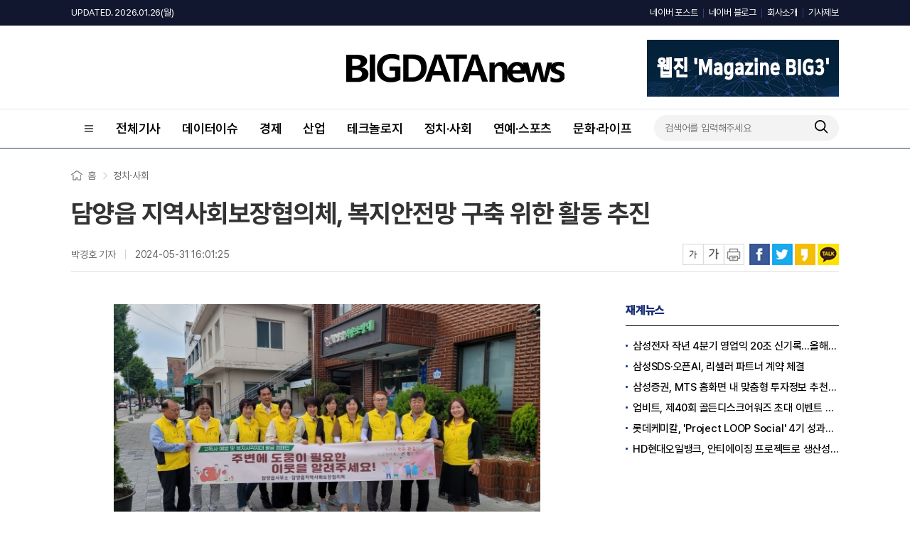

--- FILE ---
content_type: text/html; charset=UTF-8
request_url: https://www.thebigdata.co.kr/view.php?ud=202405311548384892e91b94b033_23
body_size: 64916
content:
<!DOCTYPE html>
<html lang="ko">
<head>
<meta charset="utf-8">
<meta http-equiv="X-UA-Compatible" content="IE=Edge">

<title>담양읍 지역사회보장협의체, 복지안전망 구축 위한 활동 추진</title>
<meta name="keywords" content="담양읍 지역사회보장협의체, 복지안전망 구축 위한 활동 추진"/>
<meta name="news_keywords" content="담양읍 지역사회보장협의체, 복지안전망 구축 위한 활동 추진"/>
<meta name="description" content="담양군 담양읍 지역사회보장협의체(공동위원장 공공 강성령, 민간 하종삼)에서는 지난 30일 협의체 회의에 이어 복지 사각지대 발굴을 위한 거리 캠페인을 전개했다.이번 캠페인에는 지역사회보장협의체 위원, 읍 복지팀이 함께해 유동 인구가 많은 담양읍 중앙로 일대에서 복지 사각지대 발굴을 위한" />
<meta name="DC.date.issued" content="2024-05-31T16:01:25+09:00">
<!-- 데이블 -->
<meta property="dable:item_id" content="202405311548384892e91b94b033_23"> 
<meta property="dable:author" content="박경호"> 
<meta property="article:section" content="정치·사회">
<meta property="article:published_time" content="2024-05-31T16:01:25+09:00">

<!-- Facebook Open Graph-->
<meta property="fb:app_id" content=""/>
<meta property="og:type" content="article"/>
<meta property="og:locale" content="ko_KR"/>
<meta property="og:site_name" content="빅데이터뉴스"/>
<meta property="og:title" content="담양읍 지역사회보장협의체, 복지안전망 구축 위한 활동 추진" />
<meta property="og:url" content="https://www.thebigdata.co.kr/view.php?ud=202405311548384892e91b94b033_23" />
<meta property="og:site" content="thebigdata.co.kr" />
<meta property="og:description" content="담양군 담양읍 지역사회보장협의체(공동위원장 공공 강성령, 민간 하종삼)에서는 지난 30일 협의체 회의에 이어 복지 사각지대 발굴을 위한 거리 캠페인을 전개했다.이번 캠페인에는 지역사회보장협의체 위원, 읍 복지팀이 함께해 유동 인구가 많은 담양읍 중앙로 일대에서 복지 사각지대 발굴을 위한" />
<meta property="og:image" content="https://cgeimage.commutil.kr/phpwas/restmb_allidxmake.php?pp=002&idx=999&simg=202405311601230824662abca194321121614143.jpg&nmt=23" />
<!-- Twitter -->
<meta name="twitter:card" content="summary_large_image"/>
<meta name="twitter:site" content="thebigdata.co.kr"/>
<meta name="twitter:creator" content="빅데이터뉴스"/>
<meta name="twitter:url" content="https://www.thebigdata.co.kr/view.php?ud=202405311548384892e91b94b033_23"/>
<meta name="twitter:image" content="https://cgeimage.commutil.kr/phpwas/restmb_allidxmake.php?pp=002&idx=999&simg=202405311601230824662abca194321121614143.jpg&nmt=23"/>
<meta name="twitter:title" content="담양읍 지역사회보장협의체, 복지안전망 구축 위한 활동 추진"/>
<meta name="twitter:description" content="담양군 담양읍 지역사회보장협의체(공동위원장 공공 강성령, 민간 하종삼)에서는 지난 30일 협의체 회의에 이어 복지 사각지대 발굴을 위한 거리 캠페인을 전개했다.이번 캠페인에는 지역사회보장협의체 위원, 읍 복지팀이 함께해 유동 인구가 많은 담양읍 중앙로 일대에서 복지 사각지대 발굴을 위한"/>
	<link rel="image_src" href="https://cgeimage.commutil.kr/phpwas/restmb_allidxmake.php?pp=002&idx=999&simg=202405311601230824662abca194321121614143.jpg&nmt=23" /><link rel="canonical" href="https://www.thebigdata.co.kr/view.php?ud=202405311548384892e91b94b033_23" />
<script type="application/ld+json">
{
"@context": "https://schema.org",
"@type": "WebSite",
"@id": "https://www.thebigdata.co.kr",
"url": "https://www.thebigdata.co.kr",
"potentialAction": [{
"@type": "SearchAction",
"target": "https://www.thebigdata.co.kr/search.php?nsk=1&sn={keyword}",
"query-input": {
"@type": "PropertyValueSpecification",
"valueRequired": true,
"valueMaxlength": 50,
"valueName": "keyword"
}
}]
}
</script>

<script type="application/ld+json">
{
"@context": "https://schema.org",
"@type": "BreadcrumbList",
"itemListElement": [
{
"@type": "ListItem",
"position": 1,
"item": {
"@id": "https://www.thebigdata.co.kr",
"name": "홈"
}
},
{
"@type": "ListItem",
"position": 2,
"item": {
"@id": "https://www.thebigdata.co.kr/list.php?ct=g0300",
"name": "정치·사회"
}
}

,{
"@type": "ListItem",
"position": 3,
"item": {
"@id": "https://www.thebigdata.co.kr/list.php?ct=g0302",
"name": "사회"
}
}

]
}
</script>
<script type="application/ld+json">
{
"@context":"https://schema.org"
,"@type":"NewsArticle"
,"description":"담양군 담양읍 지역사회보장협의체(공동위원장 공공 강성령, 민간 하종삼)에서는 지난 30일 협의체 회의에 이어 복지 사각지대 발굴을 위한 거리 캠페인을 전개했다.이번 캠페인에는 지역사회보장협의체 위원, 읍 복지팀이 함께해 유동 인구가 많은 담양읍 중앙로 일대에서 복지 사각지대 발굴을 위한"
	
	,"image": [{
		"@type": "ImageObject",
		"@id": "https://cgeimage.commutil.kr/phpwas/restmb_allidxmake.php?pp=002&idx=999&simg=202405311601230824662abca194321121614143.jpg&nmt=23",
		"url": "https://cgeimage.commutil.kr/phpwas/restmb_allidxmake.php?pp=002&idx=999&simg=202405311601230824662abca194321121614143.jpg&nmt=23",
		"height": 337,
		"width": 600	}]
	
,"mainEntityOfPage":"https://www.thebigdata.co.kr/view.php?ud=202405311548384892e91b94b033_23"
,"url":"https://www.thebigdata.co.kr/view.php?ud=202405311548384892e91b94b033_23"
,"inLanguage":"kr"
,"author": [
{
"@context":"https://schema.org",
"@type":"Person",
"name":"박경호 기자"
}
]
,"dateModified":"2024-05-31T16:01:25+09:00"
,"datePublished":"2024-05-31T16:01:25+09:00"
,"headline":"담양읍 지역사회보장협의체, 복지안전망 구축 위한 활동 추진 - 빅데이터뉴스"
,"alternativeHeadline":""
,"publisher": {
"@context":"https://schema.org",
"@id":"https://www.thebigdata.co.kr/#publisher",
"@type":"Organization",
"name":"빅데이터뉴스",
"logo": {
"@context":"https://schema.org",
"@type":"ImageObject",
"url":"https://cliimage.commutil.kr/big_202309www/img/logo01.png",
"height":40,
"width":307
}
}
,"copyrightHolder":{
"@id":"https://www.thebigdata.co.kr/#publisher"
}
,"sourceOrganization":{
"@id":"https://www.thebigdata.co.kr/#publisher"
}
}
</script>
<link rel="shortcut icon" href="https://www.thebigdata.co.kr/favicon.ico" />
<link rel="stylesheet" href="https://cliimage.commutil.kr/big_202309www/css/slick.css?pp=002" />
<link rel="stylesheet" href="https://cliimage.commutil.kr/big_202309www/css/common.css?pp=002" />
<script type="text/javascript" src="https://cliimage.commutil.kr/big_202309www/js/jquery-1.11.2.min.js?pp=001"></script>
<script type="text/javascript" src="https://cliimage.commutil.kr/big_202309www/js/slick.min.js?pp=001"></script>
<script type="text/javascript" src="https://cliimage.commutil.kr/big_202309www/js/common_ui.js?pp=001"></script>
<script type="text/javascript">
$(document).ready(function(){
  $('.lnb01_in>ul>li.is2d>a').click(function(){
	var thison = $(this).closest('li').hasClass('on');
	$('.lnb01_in>ul>li.is2d').removeClass('on');
	$('.lnb01_in>ul>li.is2d').find('.gnb2d').slideUp('fast');
	if (thison) {
	  $(this).closest('li').removeClass('on');
	  $(this).closest('li').find('.gnb2d').slideUp('fast');
	} else {
	  $(this).closest('li').addClass('on');
	  $(this).closest('li').find('.gnb2d').slideDown('fast');

	}
  });

  $('.gnb_menu01').click(function(){
	if ($('body').hasClass('lnb_on')) {
	  $('body').removeClass('lnb_on');
	  setTimeout(function(){
		$('.lnb01').hide();
	  },300);
	} else {
	  $('.lnb01').show();
	  setTimeout(function(){
		$('body').addClass('lnb_on');
	  },0);
	}
  });
  $('.lnb_close01').click(function(){
	$('body').removeClass('lnb_on');
	setTimeout(function(){
	  $('.lnb01').hide();
	},300);
  });

  $('.wrap').click(function(e){
	console.log($(e.target));
	if (!$(e.target).hasClass('gnb_menu01')) {
	  if (!$(e.target).parent().hasClass('gnb_menu01')) {
		$('body').removeClass('lnb_on');
		setTimeout(function(){
		  $('.lnb01').hide();
		},300);
	  }
	}
  });
});

function TopInputSearchIt()
{
	var sNameValue = $("#sch").val();
	if( !sNameValue )
	{
		alert("검색어를 입력하세요.");
		$("#sch").focus();
		return;
	}

	document.location.href="https://www.thebigdata.co.kr/search.php?sn=" + encodeURIComponent(sNameValue)+'';
}

function MidInputSearchIt()
{
	var sNameValue = $("#midsch").val();
	if( !sNameValue )
	{
		alert("검색어를 입력하세요.");
		$("#sch").focus();
		return;
	}

	var sSckVal = $("#sckSelectBox option:selected").val();

	document.location.href="https://www.thebigdata.co.kr/search.php?sck="+encodeURIComponent(sSckVal)+"&sn=" + encodeURIComponent(sNameValue)+'';
}

var nLeftHeight = 0;
var nRightHeight = 0;
$(function(){
	if( $('#leftSkyBanner').length > 0 ) nLeftHeight = $('#leftSkyBanner').height(); //윙배너 높이 - 두번째 광고라 기본 높이 잡기 위해 가져옴
	if( $('#rightSkyBanner').length > 0 ) nRightHeight = $('#rightSkyBanner').height(); //윙배너 높이 - 두번째 광고라 기본 높이 잡기 위해 가져옴

	var $win = $(window);
	var top = $(window).scrollTop(); // 현재 스크롤바의 위치값을 반환합니다.

	//사용자 설정 값 시작
	var speed		= 'fast';			// 따라다닐 속도 : "slow", "normal", or "fast" or numeric(단위:msec)
	var easing		= 'linear';			// 따라다니는 방법 기본 두가지 linear, swing
	var $layer1;	// 레이어 셀렉팅
	var $layer2;	// 레이어 셀렉팅

	if( $('#leftSkyBanner').length > 0 ) $layer1		= $('#leftSkyBanner');
	if( $('#rightSkyBanner').length > 0 ) $layer2		= $('#rightSkyBanner');
	
	var layerTopOffset = 200;	// 레이어 높이 상한선, 단위:px
					
	//사용자 설정 값 끝

	// 스크롤 바를 내린 상태에서 리프레시 했을 경우를 위해
	if (top > 0 )
		$win.scrollTop(layerTopOffset+top);
	else
		$win.scrollTop(0);

	//스크롤이벤트가 발생하면
	$(window).scroll(function(){
		yPosition = $win.scrollTop() + 25;
		var docHeight = $(document).height()-1100;
		if(yPosition>docHeight)
		{
			yPosition = docHeight;
		}

		if( $('#leftSkyBanner').length > 0 )
		{
			$layer1.animate({"margin-top":yPosition }, {duration:speed, easing:easing, queue:false});
		}
		if( $('#rightSkyBanner').length > 0 )
		{
			$layer2.animate({"margin-top":yPosition }, {duration:speed, easing:easing, queue:false});
		}
	});
});
</script>
<meta name="google-adsense-account" content="ca-pub-4092456021254067">
<script async src="https://pagead2.googlesyndication.com/pagead/js/adsbygoogle.js?client=ca-pub-4092456021254067"
     crossorigin="anonymous"></script>
<script async src="https://fundingchoicesmessages.google.com/i/pub-4092456021254067?ers=1" nonce="mhqxgrFaaWzt_LKal1P0kQ"></script><script nonce="mhqxgrFaaWzt_LKal1P0kQ">(function() {function signalGooglefcPresent() {if (!window.frames['googlefcPresent']) {if (document.body) {const iframe = document.createElement('iframe'); iframe.style = 'width: 0; height: 0; border: none; z-index: -1000; left: -1000px; top: -1000px;'; iframe.style.display = 'none'; iframe.name = 'googlefcPresent'; document.body.appendChild(iframe);} else {setTimeout(signalGooglefcPresent, 0);}}}signalGooglefcPresent();})();</script>
<script>(function(){'use strict';function aa(a){var b=0;return function(){return b<a.length?{done:!1,value:a[b++]}:{done:!0}}}var ba="function"==typeof Object.defineProperties?Object.defineProperty:function(a,b,c){if(a==Array.prototype||a==Object.prototype)return a;a[b]=c.value;return a};
function ea(a){a=["object"==typeof globalThis&&globalThis,a,"object"==typeof window&&window,"object"==typeof self&&self,"object"==typeof global&&global];for(var b=0;b<a.length;++b){var c=a[b];if(c&&c.Math==Math)return c}throw Error("Cannot find global object");}var fa=ea(this);function ha(a,b){if(b)a:{var c=fa;a=a.split(".");for(var d=0;d<a.length-1;d++){var e=a[d];if(!(e in c))break a;c=c[e]}a=a[a.length-1];d=c[a];b=b(d);b!=d&&null!=b&&ba(c,a,{configurable:!0,writable:!0,value:b})}}
var ia="function"==typeof Object.create?Object.create:function(a){function b(){}b.prototype=a;return new b},l;if("function"==typeof Object.setPrototypeOf)l=Object.setPrototypeOf;else{var m;a:{var ja={a:!0},ka={};try{ka.__proto__=ja;m=ka.a;break a}catch(a){}m=!1}l=m?function(a,b){a.__proto__=b;if(a.__proto__!==b)throw new TypeError(a+" is not extensible");return a}:null}var la=l;
function n(a,b){a.prototype=ia(b.prototype);a.prototype.constructor=a;if(la)la(a,b);else for(var c in b)if("prototype"!=c)if(Object.defineProperties){var d=Object.getOwnPropertyDescriptor(b,c);d&&Object.defineProperty(a,c,d)}else a[c]=b[c];a.A=b.prototype}function ma(){for(var a=Number(this),b=[],c=a;c<arguments.length;c++)b[c-a]=arguments[c];return b}
var na="function"==typeof Object.assign?Object.assign:function(a,b){for(var c=1;c<arguments.length;c++){var d=arguments[c];if(d)for(var e in d)Object.prototype.hasOwnProperty.call(d,e)&&(a[e]=d[e])}return a};ha("Object.assign",function(a){return a||na});/*

 Copyright The Closure Library Authors.
 SPDX-License-Identifier: Apache-2.0
*/
var p=this||self;function q(a){return a};var t,u;a:{for(var oa=["CLOSURE_FLAGS"],v=p,x=0;x<oa.length;x++)if(v=v[oa[x]],null==v){u=null;break a}u=v}var pa=u&&u[610401301];t=null!=pa?pa:!1;var z,qa=p.navigator;z=qa?qa.userAgentData||null:null;function A(a){return t?z?z.brands.some(function(b){return(b=b.brand)&&-1!=b.indexOf(a)}):!1:!1}function B(a){var b;a:{if(b=p.navigator)if(b=b.userAgent)break a;b=""}return-1!=b.indexOf(a)};function C(){return t?!!z&&0<z.brands.length:!1}function D(){return C()?A("Chromium"):(B("Chrome")||B("CriOS"))&&!(C()?0:B("Edge"))||B("Silk")};var ra=C()?!1:B("Trident")||B("MSIE");!B("Android")||D();D();B("Safari")&&(D()||(C()?0:B("Coast"))||(C()?0:B("Opera"))||(C()?0:B("Edge"))||(C()?A("Microsoft Edge"):B("Edg/"))||C()&&A("Opera"));var sa={},E=null;var ta="undefined"!==typeof Uint8Array,ua=!ra&&"function"===typeof btoa;var F="function"===typeof Symbol&&"symbol"===typeof Symbol()?Symbol():void 0,G=F?function(a,b){a[F]|=b}:function(a,b){void 0!==a.g?a.g|=b:Object.defineProperties(a,{g:{value:b,configurable:!0,writable:!0,enumerable:!1}})};function va(a){var b=H(a);1!==(b&1)&&(Object.isFrozen(a)&&(a=Array.prototype.slice.call(a)),I(a,b|1))}
var H=F?function(a){return a[F]|0}:function(a){return a.g|0},J=F?function(a){return a[F]}:function(a){return a.g},I=F?function(a,b){a[F]=b}:function(a,b){void 0!==a.g?a.g=b:Object.defineProperties(a,{g:{value:b,configurable:!0,writable:!0,enumerable:!1}})};function wa(){var a=[];G(a,1);return a}function xa(a,b){I(b,(a|0)&-99)}function K(a,b){I(b,(a|34)&-73)}function L(a){a=a>>11&1023;return 0===a?536870912:a};var M={};function N(a){return null!==a&&"object"===typeof a&&!Array.isArray(a)&&a.constructor===Object}var O,ya=[];I(ya,39);O=Object.freeze(ya);var P;function Q(a,b){P=b;a=new a(b);P=void 0;return a}
function R(a,b,c){null==a&&(a=P);P=void 0;if(null==a){var d=96;c?(a=[c],d|=512):a=[];b&&(d=d&-2095105|(b&1023)<<11)}else{if(!Array.isArray(a))throw Error();d=H(a);if(d&64)return a;d|=64;if(c&&(d|=512,c!==a[0]))throw Error();a:{c=a;var e=c.length;if(e){var f=e-1,g=c[f];if(N(g)){d|=256;b=(d>>9&1)-1;e=f-b;1024<=e&&(za(c,b,g),e=1023);d=d&-2095105|(e&1023)<<11;break a}}b&&(g=(d>>9&1)-1,b=Math.max(b,e-g),1024<b&&(za(c,g,{}),d|=256,b=1023),d=d&-2095105|(b&1023)<<11)}}I(a,d);return a}
function za(a,b,c){for(var d=1023+b,e=a.length,f=d;f<e;f++){var g=a[f];null!=g&&g!==c&&(c[f-b]=g)}a.length=d+1;a[d]=c};function Aa(a){switch(typeof a){case "number":return isFinite(a)?a:String(a);case "boolean":return a?1:0;case "object":if(a&&!Array.isArray(a)&&ta&&null!=a&&a instanceof Uint8Array){if(ua){for(var b="",c=0,d=a.length-10240;c<d;)b+=String.fromCharCode.apply(null,a.subarray(c,c+=10240));b+=String.fromCharCode.apply(null,c?a.subarray(c):a);a=btoa(b)}else{void 0===b&&(b=0);if(!E){E={};c="ABCDEFGHIJKLMNOPQRSTUVWXYZabcdefghijklmnopqrstuvwxyz0123456789".split("");d=["+/=","+/","-_=","-_.","-_"];for(var e=
0;5>e;e++){var f=c.concat(d[e].split(""));sa[e]=f;for(var g=0;g<f.length;g++){var h=f[g];void 0===E[h]&&(E[h]=g)}}}b=sa[b];c=Array(Math.floor(a.length/3));d=b[64]||"";for(e=f=0;f<a.length-2;f+=3){var k=a[f],w=a[f+1];h=a[f+2];g=b[k>>2];k=b[(k&3)<<4|w>>4];w=b[(w&15)<<2|h>>6];h=b[h&63];c[e++]=g+k+w+h}g=0;h=d;switch(a.length-f){case 2:g=a[f+1],h=b[(g&15)<<2]||d;case 1:a=a[f],c[e]=b[a>>2]+b[(a&3)<<4|g>>4]+h+d}a=c.join("")}return a}}return a};function Ba(a,b,c){a=Array.prototype.slice.call(a);var d=a.length,e=b&256?a[d-1]:void 0;d+=e?-1:0;for(b=b&512?1:0;b<d;b++)a[b]=c(a[b]);if(e){b=a[b]={};for(var f in e)Object.prototype.hasOwnProperty.call(e,f)&&(b[f]=c(e[f]))}return a}function Da(a,b,c,d,e,f){if(null!=a){if(Array.isArray(a))a=e&&0==a.length&&H(a)&1?void 0:f&&H(a)&2?a:Ea(a,b,c,void 0!==d,e,f);else if(N(a)){var g={},h;for(h in a)Object.prototype.hasOwnProperty.call(a,h)&&(g[h]=Da(a[h],b,c,d,e,f));a=g}else a=b(a,d);return a}}
function Ea(a,b,c,d,e,f){var g=d||c?H(a):0;d=d?!!(g&32):void 0;a=Array.prototype.slice.call(a);for(var h=0;h<a.length;h++)a[h]=Da(a[h],b,c,d,e,f);c&&c(g,a);return a}function Fa(a){return a.s===M?a.toJSON():Aa(a)};function Ga(a,b,c){c=void 0===c?K:c;if(null!=a){if(ta&&a instanceof Uint8Array)return b?a:new Uint8Array(a);if(Array.isArray(a)){var d=H(a);if(d&2)return a;if(b&&!(d&64)&&(d&32||0===d))return I(a,d|34),a;a=Ea(a,Ga,d&4?K:c,!0,!1,!0);b=H(a);b&4&&b&2&&Object.freeze(a);return a}a.s===M&&(b=a.h,c=J(b),a=c&2?a:Q(a.constructor,Ha(b,c,!0)));return a}}function Ha(a,b,c){var d=c||b&2?K:xa,e=!!(b&32);a=Ba(a,b,function(f){return Ga(f,e,d)});G(a,32|(c?2:0));return a};function Ia(a,b){a=a.h;return Ja(a,J(a),b)}function Ja(a,b,c,d){if(-1===c)return null;if(c>=L(b)){if(b&256)return a[a.length-1][c]}else{var e=a.length;if(d&&b&256&&(d=a[e-1][c],null!=d))return d;b=c+((b>>9&1)-1);if(b<e)return a[b]}}function Ka(a,b,c,d,e){var f=L(b);if(c>=f||e){e=b;if(b&256)f=a[a.length-1];else{if(null==d)return;f=a[f+((b>>9&1)-1)]={};e|=256}f[c]=d;e&=-1025;e!==b&&I(a,e)}else a[c+((b>>9&1)-1)]=d,b&256&&(d=a[a.length-1],c in d&&delete d[c]),b&1024&&I(a,b&-1025)}
function La(a,b){var c=Ma;var d=void 0===d?!1:d;var e=a.h;var f=J(e),g=Ja(e,f,b,d);var h=!1;if(null==g||"object"!==typeof g||(h=Array.isArray(g))||g.s!==M)if(h){var k=h=H(g);0===k&&(k|=f&32);k|=f&2;k!==h&&I(g,k);c=new c(g)}else c=void 0;else c=g;c!==g&&null!=c&&Ka(e,f,b,c,d);e=c;if(null==e)return e;a=a.h;f=J(a);f&2||(g=e,c=g.h,h=J(c),g=h&2?Q(g.constructor,Ha(c,h,!1)):g,g!==e&&(e=g,Ka(a,f,b,e,d)));return e}function Na(a,b){a=Ia(a,b);return null==a||"string"===typeof a?a:void 0}
function Oa(a,b){a=Ia(a,b);return null!=a?a:0}function S(a,b){a=Na(a,b);return null!=a?a:""};function T(a,b,c){this.h=R(a,b,c)}T.prototype.toJSON=function(){var a=Ea(this.h,Fa,void 0,void 0,!1,!1);return Pa(this,a,!0)};T.prototype.s=M;T.prototype.toString=function(){return Pa(this,this.h,!1).toString()};
function Pa(a,b,c){var d=a.constructor.v,e=L(J(c?a.h:b)),f=!1;if(d){if(!c){b=Array.prototype.slice.call(b);var g;if(b.length&&N(g=b[b.length-1]))for(f=0;f<d.length;f++)if(d[f]>=e){Object.assign(b[b.length-1]={},g);break}f=!0}e=b;c=!c;g=J(a.h);a=L(g);g=(g>>9&1)-1;for(var h,k,w=0;w<d.length;w++)if(k=d[w],k<a){k+=g;var r=e[k];null==r?e[k]=c?O:wa():c&&r!==O&&va(r)}else h||(r=void 0,e.length&&N(r=e[e.length-1])?h=r:e.push(h={})),r=h[k],null==h[k]?h[k]=c?O:wa():c&&r!==O&&va(r)}d=b.length;if(!d)return b;
var Ca;if(N(h=b[d-1])){a:{var y=h;e={};c=!1;for(var ca in y)Object.prototype.hasOwnProperty.call(y,ca)&&(a=y[ca],Array.isArray(a)&&a!=a&&(c=!0),null!=a?e[ca]=a:c=!0);if(c){for(var rb in e){y=e;break a}y=null}}y!=h&&(Ca=!0);d--}for(;0<d;d--){h=b[d-1];if(null!=h)break;var cb=!0}if(!Ca&&!cb)return b;var da;f?da=b:da=Array.prototype.slice.call(b,0,d);b=da;f&&(b.length=d);y&&b.push(y);return b};function Qa(a){return function(b){if(null==b||""==b)b=new a;else{b=JSON.parse(b);if(!Array.isArray(b))throw Error(void 0);G(b,32);b=Q(a,b)}return b}};function Ra(a){this.h=R(a)}n(Ra,T);var Sa=Qa(Ra);var U;function V(a){this.g=a}V.prototype.toString=function(){return this.g+""};var Ta={};function Ua(){return Math.floor(2147483648*Math.random()).toString(36)+Math.abs(Math.floor(2147483648*Math.random())^Date.now()).toString(36)};function Va(a,b){b=String(b);"application/xhtml+xml"===a.contentType&&(b=b.toLowerCase());return a.createElement(b)}function Wa(a){this.g=a||p.document||document}Wa.prototype.appendChild=function(a,b){a.appendChild(b)};/*

 SPDX-License-Identifier: Apache-2.0
*/
function Xa(a,b){a.src=b instanceof V&&b.constructor===V?b.g:"type_error:TrustedResourceUrl";var c,d;(c=(b=null==(d=(c=(a.ownerDocument&&a.ownerDocument.defaultView||window).document).querySelector)?void 0:d.call(c,"script[nonce]"))?b.nonce||b.getAttribute("nonce")||"":"")&&a.setAttribute("nonce",c)};function Ya(a){a=void 0===a?document:a;return a.createElement("script")};function Za(a,b,c,d,e,f){try{var g=a.g,h=Ya(g);h.async=!0;Xa(h,b);g.head.appendChild(h);h.addEventListener("load",function(){e();d&&g.head.removeChild(h)});h.addEventListener("error",function(){0<c?Za(a,b,c-1,d,e,f):(d&&g.head.removeChild(h),f())})}catch(k){f()}};var $a=p.atob("aHR0cHM6Ly93d3cuZ3N0YXRpYy5jb20vaW1hZ2VzL2ljb25zL21hdGVyaWFsL3N5c3RlbS8xeC93YXJuaW5nX2FtYmVyXzI0ZHAucG5n"),ab=p.atob("WW91IGFyZSBzZWVpbmcgdGhpcyBtZXNzYWdlIGJlY2F1c2UgYWQgb3Igc2NyaXB0IGJsb2NraW5nIHNvZnR3YXJlIGlzIGludGVyZmVyaW5nIHdpdGggdGhpcyBwYWdlLg=="),bb=p.atob("RGlzYWJsZSBhbnkgYWQgb3Igc2NyaXB0IGJsb2NraW5nIHNvZnR3YXJlLCB0aGVuIHJlbG9hZCB0aGlzIHBhZ2Uu");function db(a,b,c){this.i=a;this.l=new Wa(this.i);this.g=null;this.j=[];this.m=!1;this.u=b;this.o=c}
function eb(a){if(a.i.body&&!a.m){var b=function(){fb(a);p.setTimeout(function(){return gb(a,3)},50)};Za(a.l,a.u,2,!0,function(){p[a.o]||b()},b);a.m=!0}}
function fb(a){for(var b=W(1,5),c=0;c<b;c++){var d=X(a);a.i.body.appendChild(d);a.j.push(d)}b=X(a);b.style.bottom="0";b.style.left="0";b.style.position="fixed";b.style.width=W(100,110).toString()+"%";b.style.zIndex=W(2147483544,2147483644).toString();b.style["background-color"]=hb(249,259,242,252,219,229);b.style["box-shadow"]="0 0 12px #888";b.style.color=hb(0,10,0,10,0,10);b.style.display="flex";b.style["justify-content"]="center";b.style["font-family"]="Roboto, Arial";c=X(a);c.style.width=W(80,
85).toString()+"%";c.style.maxWidth=W(750,775).toString()+"px";c.style.margin="24px";c.style.display="flex";c.style["align-items"]="flex-start";c.style["justify-content"]="center";d=Va(a.l.g,"IMG");d.className=Ua();d.src=$a;d.alt="Warning icon";d.style.height="24px";d.style.width="24px";d.style["padding-right"]="16px";var e=X(a),f=X(a);f.style["font-weight"]="bold";f.textContent=ab;var g=X(a);g.textContent=bb;Y(a,e,f);Y(a,e,g);Y(a,c,d);Y(a,c,e);Y(a,b,c);a.g=b;a.i.body.appendChild(a.g);b=W(1,5);for(c=
0;c<b;c++)d=X(a),a.i.body.appendChild(d),a.j.push(d)}function Y(a,b,c){for(var d=W(1,5),e=0;e<d;e++){var f=X(a);b.appendChild(f)}b.appendChild(c);c=W(1,5);for(d=0;d<c;d++)e=X(a),b.appendChild(e)}function W(a,b){return Math.floor(a+Math.random()*(b-a))}function hb(a,b,c,d,e,f){return"rgb("+W(Math.max(a,0),Math.min(b,255)).toString()+","+W(Math.max(c,0),Math.min(d,255)).toString()+","+W(Math.max(e,0),Math.min(f,255)).toString()+")"}function X(a){a=Va(a.l.g,"DIV");a.className=Ua();return a}
function gb(a,b){0>=b||null!=a.g&&0!=a.g.offsetHeight&&0!=a.g.offsetWidth||(ib(a),fb(a),p.setTimeout(function(){return gb(a,b-1)},50))}
function ib(a){var b=a.j;var c="undefined"!=typeof Symbol&&Symbol.iterator&&b[Symbol.iterator];if(c)b=c.call(b);else if("number"==typeof b.length)b={next:aa(b)};else throw Error(String(b)+" is not an iterable or ArrayLike");for(c=b.next();!c.done;c=b.next())(c=c.value)&&c.parentNode&&c.parentNode.removeChild(c);a.j=[];(b=a.g)&&b.parentNode&&b.parentNode.removeChild(b);a.g=null};function jb(a,b,c,d,e){function f(k){document.body?g(document.body):0<k?p.setTimeout(function(){f(k-1)},e):b()}function g(k){k.appendChild(h);p.setTimeout(function(){h?(0!==h.offsetHeight&&0!==h.offsetWidth?b():a(),h.parentNode&&h.parentNode.removeChild(h)):a()},d)}var h=kb(c);f(3)}function kb(a){var b=document.createElement("div");b.className=a;b.style.width="1px";b.style.height="1px";b.style.position="absolute";b.style.left="-10000px";b.style.top="-10000px";b.style.zIndex="-10000";return b};function Ma(a){this.h=R(a)}n(Ma,T);function lb(a){this.h=R(a)}n(lb,T);var mb=Qa(lb);function nb(a){a=Na(a,4)||"";if(void 0===U){var b=null;var c=p.trustedTypes;if(c&&c.createPolicy){try{b=c.createPolicy("goog#html",{createHTML:q,createScript:q,createScriptURL:q})}catch(d){p.console&&p.console.error(d.message)}U=b}else U=b}a=(b=U)?b.createScriptURL(a):a;return new V(a,Ta)};function ob(a,b){this.m=a;this.o=new Wa(a.document);this.g=b;this.j=S(this.g,1);this.u=nb(La(this.g,2));this.i=!1;b=nb(La(this.g,13));this.l=new db(a.document,b,S(this.g,12))}ob.prototype.start=function(){pb(this)};
function pb(a){qb(a);Za(a.o,a.u,3,!1,function(){a:{var b=a.j;var c=p.btoa(b);if(c=p[c]){try{var d=Sa(p.atob(c))}catch(e){b=!1;break a}b=b===Na(d,1)}else b=!1}b?Z(a,S(a.g,14)):(Z(a,S(a.g,8)),eb(a.l))},function(){jb(function(){Z(a,S(a.g,7));eb(a.l)},function(){return Z(a,S(a.g,6))},S(a.g,9),Oa(a.g,10),Oa(a.g,11))})}function Z(a,b){a.i||(a.i=!0,a=new a.m.XMLHttpRequest,a.open("GET",b,!0),a.send())}function qb(a){var b=p.btoa(a.j);a.m[b]&&Z(a,S(a.g,5))};(function(a,b){p[a]=function(){var c=ma.apply(0,arguments);p[a]=function(){};b.apply(null,c)}})("__h82AlnkH6D91__",function(a){"function"===typeof window.atob&&(new ob(window,mb(window.atob(a)))).start()});}).call(this);

window.__h82AlnkH6D91__("[base64]/[base64]/[base64]/[base64]");</script>	<script type="application/javascript" src="//anymind360.com/js/19203/ats.js"></script><style>
.top2d .dv1 h2 {display:inline-block;}
.top2d .dv1 h2 a {display:block;}
.top2d .dv1 h2 a img {display:block;}
.vctit01 h1 {font-size:36px; line-height:44px; font-weight:700;}
</style>
</head>

<body>

<div class="lnb01">
	<a href="javascript:;" class="lnb_close01">
		<img src="https://cliimage.commutil.kr/big_202309www/img/ico_close01.png" />
	</a>
	<div class="lnb01_in">
	<ul class="cl">
		
		<li>
			<a href="https://www.thebigdata.co.kr/list.php?ct=g0000">전체기사</a>
		</li>
		
		<li>
			<a href="https://www.thebigdata.co.kr/list.php?ct=g0100">데이터이슈</a>
		</li>
		
		<li>
			<a href="https://www.thebigdata.co.kr/list.php?ct=g0400">경제</a>
		</li>
		
		<li>
			<a href="https://www.thebigdata.co.kr/list.php?ct=g0500">산업</a>
		</li>
		
        <li class="is2d">
			<a href="https://www.thebigdata.co.kr/list.php?ct=g0200">테크놀로지</a>
			<div class="gnb2d">
				<ul>
		
        <li>
			<a href="https://www.thebigdata.co.kr/list.php?ct=g0201">빅데이터</a>
		</li>
			
        <li>
			<a href="https://www.thebigdata.co.kr/list.php?ct=g0202">인공지능</a>
		</li>
			
        <li>
			<a href="https://www.thebigdata.co.kr/list.php?ct=g0204">블록체인</a>
		</li>
			
				</ul>
			</div>
		</li>
		
        <li class="is2d">
			<a href="https://www.thebigdata.co.kr/list.php?ct=g0300">정치·사회</a>
			<div class="gnb2d">
				<ul>
		
        <li>
			<a href="https://www.thebigdata.co.kr/list.php?ct=g0301">정치</a>
		</li>
			
        <li>
			<a href="https://www.thebigdata.co.kr/list.php?ct=g0302">사회</a>
		</li>
			
        <li>
			<a href="https://www.thebigdata.co.kr/list.php?ct=g0303">지자체</a>
		</li>
			
				</ul>
			</div>
		</li>
		
        <li class="is2d">
			<a href="https://www.thebigdata.co.kr/list.php?ct=g0600">연예·스포츠</a>
			<div class="gnb2d">
				<ul>
		
        <li>
			<a href="https://www.thebigdata.co.kr/list.php?ct=g0601">연예</a>
		</li>
			
        <li>
			<a href="https://www.thebigdata.co.kr/list.php?ct=g0602">스포츠</a>
		</li>
			
				</ul>
			</div>
		</li>
		
        <li class="is2d">
			<a href="https://www.thebigdata.co.kr/list.php?ct=g0700">문화·라이프</a>
			<div class="gnb2d">
				<ul>
		
        <li>
			<a href="https://www.thebigdata.co.kr/list.php?ct=g0701">문화·라이프</a>
		</li>
			
        <li>
			<a href="https://www.thebigdata.co.kr/list.php?ct=g0702">학술행사</a>
		</li>
			
				</ul>
			</div>
		</li>
			</ul>
	</div>
</div>
<div class="wrap">
	<div class="top1d">
		<div class="in">
			<p class="w1">UPDATED. 2026.01.26(월)</p>
			<div class="tp1d_rt">
				<ul>
					<!--li>
						<a href="#">로그인</a>
					</li-->
					<li>
						<a href="https://post.naver.com/bigdatanews123" target="_blank">네이버 포스트</a>
					</li>
					<li>
						<a href="https://blog.naver.com/bigdatanews123" target="_blank">네이버 블로그</a>
					</li>
					<li>
						<a href="/company_index.php?nm=1">회사소개</a>
					</li>
					<li>
						<a href="/company_index.php?nm=2">기사제보</a>
					</li>
				</ul>
			</div>
		</div>
	</div>

	<div class="top2d">
		<div class="dv1">
			<div class="in" style="position:relative;">
				<h2>
					<a href="https://www.thebigdata.co.kr/index.php">
						<img src="https://cliimage.commutil.kr/big_202309www/img/logo01.png" />
					</a>
				</h2>
				<div style="position:absolute;right:0;top:-20px;width:270px;height:80px;">
				<a href="/pdflist.php"><img src="https://cliimage.commutil.kr/big_202309www/img/top_rightbanner.png?pp=001" style="width:270px;height:80px;" /></a>
				</div>
			</div>
		</div>
		<div class="gnb">
			<div class="in">
				<a href="javascript:;" class="gnb_menu01">
					<img src="https://cliimage.commutil.kr/big_202309www/img/ico_menu01.png" />
				</a>
				<div class="gnbcon01">
					<ul class="cl">
						
		<li>
			<a href="https://www.thebigdata.co.kr/list.php?ct=g0000">전체기사</a>
		</li>
		
		<li>
			<a href="https://www.thebigdata.co.kr/list.php?ct=g0100">데이터이슈</a>
		</li>
		
		<li>
			<a href="https://www.thebigdata.co.kr/list.php?ct=g0400">경제</a>
		</li>
		
		<li>
			<a href="https://www.thebigdata.co.kr/list.php?ct=g0500">산업</a>
		</li>
		
        <li>
			<a href="https://www.thebigdata.co.kr/list.php?ct=g0200">테크놀로지</a>
			<div class="gnb2d">
				<ul>
		
        <li>
			<a href="https://www.thebigdata.co.kr/list.php?ct=g0201">빅데이터</a>
		</li>
			
        <li>
			<a href="https://www.thebigdata.co.kr/list.php?ct=g0202">인공지능</a>
		</li>
			
        <li>
			<a href="https://www.thebigdata.co.kr/list.php?ct=g0204">블록체인</a>
		</li>
			
				</ul>
			</div>
		</li>
		
        <li>
			<a href="https://www.thebigdata.co.kr/list.php?ct=g0300">정치·사회</a>
			<div class="gnb2d">
				<ul>
		
        <li>
			<a href="https://www.thebigdata.co.kr/list.php?ct=g0301">정치</a>
		</li>
			
        <li>
			<a href="https://www.thebigdata.co.kr/list.php?ct=g0302">사회</a>
		</li>
			
        <li>
			<a href="https://www.thebigdata.co.kr/list.php?ct=g0303">지자체</a>
		</li>
			
				</ul>
			</div>
		</li>
		
        <li>
			<a href="https://www.thebigdata.co.kr/list.php?ct=g0600">연예·스포츠</a>
			<div class="gnb2d">
				<ul>
		
        <li>
			<a href="https://www.thebigdata.co.kr/list.php?ct=g0601">연예</a>
		</li>
			
        <li>
			<a href="https://www.thebigdata.co.kr/list.php?ct=g0602">스포츠</a>
		</li>
			
				</ul>
			</div>
		</li>
		
        <li>
			<a href="https://www.thebigdata.co.kr/list.php?ct=g0700">문화·라이프</a>
			<div class="gnb2d">
				<ul>
		
        <li>
			<a href="https://www.thebigdata.co.kr/list.php?ct=g0701">문화·라이프</a>
		</li>
			
        <li>
			<a href="https://www.thebigdata.co.kr/list.php?ct=g0702">학술행사</a>
		</li>
			
				</ul>
			</div>
		</li>
							</ul>
				</div>
				<div class="msch01">
					<div class="w1">
						<input type="text" name="sn" id="sch" placeholder="검색어를 입력해주세요" style="ime-mode:active;" onKeyUp="if(event.keyCode==13) {TopInputSearchIt(); return false;}" />
					</div>
					<a href="javascript:TopInputSearchIt();">
						<img src="https://cliimage.commutil.kr/big_202309www/img/ico_search01.png" />
					</a>
				</div>
			</div>
		</div><!--//gnb-->
	</div><!--//top2d-->
	<div style="width: 1080px;margin: 0 auto;">
<div id="leftSkyBanner" style="position:absolute;width:160px;text-align:right;margin-left:-190px;margin-top:20px;">
</div>
<div id="rightSkyBanner" style="position:absolute;margin-left: 1115px;width:160px;margin-top:20px;">
</div>
	</div>
<style>
/* view add class*/
div.article_con_img {
text-align:center;
margin-bottom: 10px;
}
div.news_article figure {
display: inline-block; width:auto; overflow:hidden; margin:0; padding-top:5px; padding-bottom: 10px;
}
div.news_article figcaption {font-size:14px; color:#777; line-height:18px; margin-top:7px; padding-bottom:10px; border-bottom:1px solid #d4d4d4;}

div.news_article span {
font-size: 17px;
color: #3c3e40;
}

.mdv_tit01 {border-top:1px solid #1b1464; border-bottom:1px solid #e2e1e1; padding:13px 9px; overflow:hidden;}
.mdv_tit01 h2 {float:left; color:#000000; font-size:16px; line-height:18px; font-weight:900;}

.mdv14 {overflow:hidden; margin-top:}
.mdv14 .w1 {float:left; width:388px; margin-left:18px;}
.mdv14 .w1:first-child {margin-left:0px;}
.mdv14 .w1 a, .mdv14 .w1 img {display:block; width:100%;}
.mdv14 ul li a {color:#545454; font-size:16px; line-height:22px;}
.mdv14 ul li {padding:9px 11px; border-bottom:1px solid #ebebeb;}

.vcon_stit01 {font-size:20px; line-height:28px; padding-left:12px; border-left:4px solid #000000; font-weight:600;margin-bottom: 20px;}
.gmv2c_more01 {text-align:center; margin-top:40px; margin-bottom:40px;}
.gmv2c_more01 a {text-align:center; display:inline-block; width:358px; height:36px; border:2px solid #2d2d2d; border-radius:38px;}
.gmv2c_more01 a span {background:url("https://nimage.g-enews.com/gamers_www/img/ico_more_blk01.png") right center no-repeat; display:inline-block; padding-right:20px; font-size:16px; line-height:36px; font-weight:600;color: #000;}

.con_tags .mtag11 {padding:25px 0px 25px 0px;}
.con_tags .mtag11 ul li {display:inline-block; margin:4px 3px;}
.con_tags .mtag11 ul li a {display:block; font-weight:400;color:#ffffff; font-size:13px; text-align:center; line-height:30px; padding:0 13px; background:#666; border:1px solid 1px solid #6c6c6c; border-radius:8px; }

.m1dre {background:#ffffff;}
.m1dre .w1 {padding:13px 20px 9px 20px;}
.m1dre .w1 a {display:block;}
.m1dre .w1 a span {display:block; font-size:20px; line-height:25px; max-height:50px; letter-spacing:-0.5px; font-weight:400;}
.m1dre .w2 a, .m1dre .w2 a img {display:block; width:100%;}
.m1dre .w3 {padding:13px 20px 14px 20px;}
.m1dre .w3 ul li {margin-top:4px;}
.m1dre .w3 ul li:first-child {margin-top:0px;}
.m1dre .w3 ul li a {display:block;}
.m1dre .w3 ul li a span {display:block; line-height:24px; font-weight:400; font-size:16px;color:#000;}
.m1dre .w3 ul li a { padding-left:12px; background:url("https://nimage.g-enews.com/g_m/img/bul01.png") left center no-repeat; background-size:7px;}

.m1dre .mtit01 {padding-bottom:10px; border-bottom:1px solid #000000; overflow:hidden; position:relative; z-index:2;}
.m1dre .mtit01 .w1 {float:left;}
.m1dre .mtit01 .w1 img {margin-right:5px; display:inline-block; vertical-align:middle;}
.m1dre .mtit01 .w1 h2 {font-size:18px; line-height:24px; font-weight:700; display:inline-block; vertical-align:middle;}
.m1dre .mtit01 .w1 h2 span {font-weight:700; color:#d11f57;}
.m1dre .mtit01 .more {float:right;}
.m1dre .mtit01 .more a {font-size:13px; color:#666666; line-height:24px; font-weight:500; display:block; background:url(https://nimage.g-enews.com/g_www/img/ico_more01.png) right center no-repeat; padding-right:13px;}
</style>
	<div class="vcon01">
		<div class="m_in">
			<div class="vctop01" style="padding-bottom: 5px;">
				<div class="brc01">
					<ul>
						<li>
							<a href="https://www.thebigdata.co.kr/index.php" class="home">홈</a>
						</li>
						<li>
							<a href="https://www.thebigdata.co.kr/list.php?ct=g0300">정치·사회</a>
						</li>
					</ul>
				</div>
				<div class="vctit01">
					<h1>담양읍 지역사회보장협의체, 복지안전망 구축 위한 활동 추진</h1>
				</div>
				<div class="vcbt01" style="margin-top: 20px;">
					<div class="vctlt01">
						<p class="w1">박경호 기자</p>
						<p class="w2">2024-05-31 16:01:25</p>
					</div>
					<div class="vctrt01">
						<ul class="w1">
							<li>
								<a href="javascript:void(0);">
									<img src="https://cliimage.commutil.kr/big_202309www/img/ico_tool01.png" class="smaller_size" />
								</a>
							</li>
							<li>
								<a href="javascript:void(0);">
									<img src="https://cliimage.commutil.kr/big_202309www/img/ico_tool02.png" class="bigger_size" />
								</a>
							</li>
							<li>
								<a href="javascript:print( '202405311548384892e91b94b033_23' );">
									<img src="https://cliimage.commutil.kr/big_202309www/img/ico_tool03.png" />
								</a>
							</li>
						</ul>
						<ul class="w2">
							<li>
								<a href="javascript:sendSns('facebook', 'https://www.thebigdata.co.kr/view.php?ud=202405311548384892e91b94b033_23', '담양읍 지역사회보장협의체, 복지안전망 구축 위한 활동 추진', '', 'web');">
									<img src="https://cliimage.commutil.kr/big_202309www/img/ico_tool04.png" />
								</a>
							</li>
							<li>
								<a href="javascript:sendSns('twitter', 'https://www.thebigdata.co.kr/view.php?ud=202405311548384892e91b94b033_23', '담양읍 지역사회보장협의체, 복지안전망 구축 위한 활동 추진', '', 'web');">
									<img src="https://cliimage.commutil.kr/big_202309www/img/ico_tool05.png" />
								</a>
							</li>
							<li>
								<a href="javascript:loginWithKakao('https://www.thebigdata.co.kr/view.php?ud=202405311548384892e91b94b033_23', 'pc');">
									<img src="https://cliimage.commutil.kr/big_202309www/img/ico_tool07.png" />
								</a>
							</li>
							<li>
								<a href="javascript:void(0);" id="share_kakao">
									<img src="https://cliimage.commutil.kr/big_202309www/img/ico_tool08.png" />
								</a>
							</li>
						</ul>
					</div>
				</div>
			</div>
		</div>
	</div>

	<div class="mcon04 mt40">
		<div class="m_in">
			<div class="vcc_lt">
				<div class="vcc01 news_article" style="letter-spacing: -0.3px;word-wrap: break-word;word-break: break-all;font-size: 19px;line-height: 1.56;" itemprop="articleBody" id="CmAdContent">
<div class="article_con_img"><figure style="width:600px;"><img src="https://cgeimage.commutil.kr/phpwas/restmb_allidxmake.php?pp=002&idx=3&simg=202405311601230824662abca194321121614143.jpg&nmt=23" alt="복지안전망 구축 위한 활동 / 사진=담양군 제공" style="width:600px;"><figcaption>복지안전망 구축 위한 활동 / 사진=담양군 제공</figcaption></figure></div>[빅데이터뉴스 박경호 기자]  담양군 담양읍 지역사회보장협의체(공동위원장 공공 강성령, 민간 하종삼)에서는 지난 30일 협의체 회의에 이어 복지 사각지대 발굴을 위한 거리 캠페인을 전개했다.<br />
<br />
이번 캠페인에는 지역사회보장협의체 위원, 읍 복지팀이 함께해 유동 인구가 많은 담양읍 중앙로 일대에서 복지 사각지대 발굴을 위한 홍보 책자와 물품을 배부했다.<br />
<br />
캠페인 참가자들은 이날 주민들에게 고독사 위험 가능성이 있거나, 도움이 필요하지만 지원을 받지 못하는 주위의 어려운 이웃을 발견할 경우 즉시 읍사무소로 알려 줄 것을 당부했다.<br />
<br />
강성령 담양읍장은 “앞으로도 복지 사각지대에 있는 이웃을 발굴해 필요한 복지서비스를 지원하는 데 최선을 다하겠다”고 말했다.<br /><br />박경호 빅데이터뉴스 기자 pkh@thebigdata.co.kr
				<div class="gmv2c_more01">
					<a href="https://www.thebigdata.co.kr/search.php?nsk=3&sn=%EB%B0%95%EA%B2%BD%ED%98%B8&dispsn=%EB%B0%95%EA%B2%BD%ED%98%B8+%EA%B8%B0%EC%9E%90">
						<span>박경호 기자의 다른 기사 보러 가기</span>
					</a>
				</div>
		<div class="common_300x250px_1" style="background-color:#fff;margin-top:30px;border: 1px solid #ececec;text-align:center;">
<table style="width:670px;margin:20px auto;"><tr>
<td style="width:50%;text-align:left;"><!-- 고정형_300x250px_1 -->
<ins class="adsbygoogle"
     style="display:inline-block;width:300px;height:250px"
     data-ad-client="ca-pub-4092456021254067"
     data-ad-slot="7220762894"></ins>
<script>
     (adsbygoogle = window.adsbygoogle || []).push({});
</script></td>
<td style="width:50%;text-align:right;"><!-- 고정형_300x250px_2 -->
<ins class="adsbygoogle"
     style="display:inline-block;width:300px;height:250px"
     data-ad-client="ca-pub-4092456021254067"
     data-ad-slot="2554759571"></ins>
<script>
     (adsbygoogle = window.adsbygoogle || []).push({});
</script></td>
</tr>
</table>
</div><div style="padding:10px 10px;text-align:right;">&lt;저작권자 &copy; 빅데이터뉴스, 무단 전재 및 재배포 금지&gt;</div>				</div>
				<div class="mcc10 mt40">
					<div class="mctit02">
						<h2>헤드라인뉴스</h2>
						<div class="mctools01">
							<a href="javascript:;" class="mcc10_prev01">
								<img src="https://cliimage.commutil.kr/big_202309www/img/ico_prev01.png" />
							</a>
							<a href="javascript:;" class="mcc10_next01">
								<img src="https://cliimage.commutil.kr/big_202309www/img/ico_prev02.png" />
							</a>
						</div>
					</div>
					<div class="mcc10slide_wrap">
						<div class="mcc10slide">
							
							<div class="mcc10sld">
								<div class="w1">
									<a href="https://www.thebigdata.co.kr/view.php?ud=202601260923414404bbceadc3c9_23">
										<img src="https://cgeimage.commutil.kr/phpwas/restmb_setimgmake.php?pp=006&w=224&h=126&m=1&simg=2026012609242203280bbceadc3c91439208141.jpg&nmt=23" />
									</a>
								</div>
								<div class="w2">
									<a href="https://www.thebigdata.co.kr/view.php?ud=202601260923414404bbceadc3c9_23" class="elip2">이재용 삼성전자 회장 “숫자 나아졌다고 자만 말라…경쟁력 회복 마지막 기회”</a>
								</div>
							</div>
		
							<div class="mcc10sld">
								<div class="w1">
									<a href="https://www.thebigdata.co.kr/view.php?ud=2026012514223659910ecbf9426b_23">
										<img src="https://cgeimage.commutil.kr/phpwas/restmb_setimgmake.php?pp=006&w=224&h=126&m=1&simg=20260125142601025490ecbf9426b2208217210.jpg&nmt=23" />
									</a>
								</div>
								<div class="w2">
									<a href="https://www.thebigdata.co.kr/view.php?ud=2026012514223659910ecbf9426b_23" class="elip2">아이폰 17 효과에 전장까지…삼성D·LGD, 4분기 실적 기대감 확대</a>
								</div>
							</div>
		
							<div class="mcc10sld">
								<div class="w1">
									<a href="https://www.thebigdata.co.kr/view.php?ud=202601231407008672bbceadc3c9_23">
										<img src="https://cgeimage.commutil.kr/phpwas/restmb_setimgmake.php?pp=006&w=224&h=126&m=1&simg=2026012314074109126bbceadc3c91439208141.jpg&nmt=23" />
									</a>
								</div>
								<div class="w2">
									<a href="https://www.thebigdata.co.kr/view.php?ud=202601231407008672bbceadc3c9_23" class="elip2">비수기에도 AI 효과…삼성전기 실적 급증·LG이노텍 선방 전망</a>
								</div>
							</div>
		
							<div class="mcc10sld">
								<div class="w1">
									<a href="https://www.thebigdata.co.kr/view.php?ud=2026012314271173830ecbf9426b_23">
										<img src="https://cgeimage.commutil.kr/phpwas/restmb_setimgmake.php?pp=006&w=224&h=126&m=1&simg=20260123143241062010ecbf9426b11595127250.jpg&nmt=23" />
									</a>
								</div>
								<div class="w2">
									<a href="https://www.thebigdata.co.kr/view.php?ud=2026012314271173830ecbf9426b_23" class="elip2">가전 넘어 공간으로…LG전자, ‘생활공간 단위 솔루션’ 전략 본격화</a>
								</div>
							</div>
		
							<div class="mcc10sld">
								<div class="w1">
									<a href="https://www.thebigdata.co.kr/view.php?ud=2026012309220922920ecbf9426b_23">
										<img src="https://cgeimage.commutil.kr/phpwas/restmb_setimgmake.php?pp=006&w=224&h=126&m=1&simg=20260123092507039430ecbf9426b21123420063.jpg&nmt=23" />
									</a>
								</div>
								<div class="w2">
									<a href="https://www.thebigdata.co.kr/view.php?ud=2026012309220922920ecbf9426b_23" class="elip2">코스피 5000 돌파 속 2차전지 급반등…로봇 수요 기대에 업종 재평가</a>
								</div>
							</div>
		
							<div class="mcc10sld">
								<div class="w1">
									<a href="https://www.thebigdata.co.kr/view.php?ud=2026012214562937280ecbf9426b_23">
										<img src="https://cgeimage.commutil.kr/phpwas/restmb_setimgmake.php?pp=006&w=224&h=126&m=1&simg=20260122145847090540ecbf9426b115951675.jpg&nmt=23" />
									</a>
								</div>
								<div class="w2">
									<a href="https://www.thebigdata.co.kr/view.php?ud=2026012214562937280ecbf9426b_23" class="elip2">삼성家 12조 상속세 4월 완납…‘이건희 유산’ 5년 만에 마침표</a>
								</div>
							</div>
		
							<div class="mcc10sld">
								<div class="w1">
									<a href="https://www.thebigdata.co.kr/view.php?ud=2026012209434239bbceadc3c9_23">
										<img src="https://cgeimage.commutil.kr/phpwas/restmb_setimgmake.php?pp=006&w=224&h=126&m=1&simg=2026012209451700916bbceadc3c91439208141.jpg&nmt=23" />
									</a>
								</div>
								<div class="w2">
									<a href="https://www.thebigdata.co.kr/view.php?ud=2026012209434239bbceadc3c9_23" class="elip2">[코스피 5000시대] 12개→2659개, 4억→1000억, 150억→4518조…시가총액 30만배</a>
								</div>
							</div>
		
							<div class="mcc10sld">
								<div class="w1">
									<a href="https://www.thebigdata.co.kr/view.php?ud=202601220911325421bbceadc3c9_23">
										<img src="https://cgeimage.commutil.kr/phpwas/restmb_setimgmake.php?pp=006&w=224&h=126&m=1&simg=2026012209134104817bbceadc3c91439208141.jpg&nmt=23" />
									</a>
								</div>
								<div class="w2">
									<a href="https://www.thebigdata.co.kr/view.php?ud=202601220911325421bbceadc3c9_23" class="elip2">코스피, ‘꿈의 지수’ 5000포인트 뚫었다…사상 최고치 경신</a>
								</div>
							</div>
		
							<div class="mcc10sld">
								<div class="w1">
									<a href="https://www.thebigdata.co.kr/view.php?ud=202601211448101953d0a8833aad_23">
										<img src="https://cgeimage.commutil.kr/phpwas/restmb_setimgmake.php?pp=006&w=224&h=126&m=1&simg=2026012115295808365d0a8833aad1439208141.jpg&nmt=23" />
									</a>
								</div>
								<div class="w2">
									<a href="https://www.thebigdata.co.kr/view.php?ud=202601211448101953d0a8833aad_23" class="elip2">재계, 캐나다 잠수함사업 수주 총력 지원…국민 관심도 현대차그룹·HD현대 순</a>
								</div>
							</div>
								</div>
					</div>
				</div><!--//mcc10-->
<div class="common_pc_ads720x300px" style="margin:30px 0 0 0;padding:20px 0px;background-color:#fff;border: 1px solid #ececec;text-align:center;"><!-- 고정_720x300 -->
<ins class="adsbygoogle"
     style="display:inline-block;width:720px;height:300px"
     data-ad-client="ca-pub-4092456021254067"
     data-ad-slot="8988397872"></ins>
<script>
     (adsbygoogle = window.adsbygoogle || []).push({});
</script></div>			</div>
			<div class="cmrt01">
			<div class="mcc07">
				<div class="mctit02">
					<h2>재계뉴스</h2>
				</div>
				<div class="box01">
					<ul>
						
						<li>
							<a href="https://www.thebigdata.co.kr/view.php?ud=2026010809203465356419c8f7f9_23" class="elip1">삼성전자 작년 4분기 영업익 20조 신기록…올해 100조 넘길 듯</a>
						</li>
		
						<li>
							<a href="https://www.thebigdata.co.kr/view.php?ud=2025122317283529654aca46cea9_23" class="elip1">삼성SDS·오픈AI, 리셀러 파트너 계약 체결</a>
						</li>
		
						<li>
							<a href="https://www.thebigdata.co.kr/view.php?ud=2025121915433785402637f9c7fa_23" class="elip1">삼성증권, MTS 홈화면 내 맞춤형 투자정보 추천 피드 '마이픽' 도입</a>
						</li>
		
						<li>
							<a href="https://www.thebigdata.co.kr/view.php?ud=2025121715093063582637f9c7fa_23" class="elip1">업비트, 제40회 골든디스크어워즈 초대 이벤트 진행</a>
						</li>
		
						<li>
							<a href="https://www.thebigdata.co.kr/view.php?ud=202512171327557722637f9c7fa_23" class="elip1">롯데케미칼, 'Project LOOP Social' 4기 성과공유회 진행</a>
						</li>
		
						<li>
							<a href="https://www.thebigdata.co.kr/view.php?ud=2025121713243378482637f9c7fa_23" class="elip1">HD현대오일뱅크, 안티에이징 프로젝트로 생산성·안전성 잡는다</a>
						</li>
							</ul>
				</div>
			</div><!--//mcc07-->
<div class="common_pc_adsbodyleftop300x250px mt40" style="text-align:center;"><!-- 고정형_본문상단좌_300x250px -->
<ins class="adsbygoogle"
     style="display:inline-block;width:300px;height:250px"
     data-ad-client="ca-pub-4092456021254067"
     data-ad-slot="1098459981"></ins>
<script>
     (adsbygoogle = window.adsbygoogle || []).push({});
</script></div>			<div class="mcc08 mt40">
				<div class="mctit02">
					<h2>빅데이터 라이프</h2>
				</div>
				<div class="box01">
					<ul>
						
						<li>
							<div class="w1">1</div>
							<div class="w2">
								<a href="https://www.thebigdata.co.kr/view.php?ud=202601231328549161d0a8833aad_23" class="elip2">신한은행, 고용·산재 보험료 과납금 환급 서비스…"소비자 관심도↑"</a>
							</div>
							<div class="w3">
								<a href="https://www.thebigdata.co.kr/view.php?ud=202601231328549161d0a8833aad_23">
									<img src="https://cgeimage.commutil.kr/phpwas/restmb_setimgmake.php?pp=006&w=90&h=60&m=1&simg=2026012313541905057d0a8833aad1439208141.jpg&nmt=23" />
								</a>
							</div>
						</li>
		
						<li>
							<div class="w1">2</div>
							<div class="w2">
								<a href="https://www.thebigdata.co.kr/view.php?ud=202601231045092574d0a8833aad_23" class="elip2">현대차그룹, 英·美 주요 자동차 어워즈 석권…'싼타페 소비자 호감도 급등'</a>
							</div>
							<div class="w3">
								<a href="https://www.thebigdata.co.kr/view.php?ud=202601231045092574d0a8833aad_23">
									<img src="https://cgeimage.commutil.kr/phpwas/restmb_setimgmake.php?pp=006&w=90&h=60&m=1&simg=2026012312220402745d0a8833aad1439208141.jpg&nmt=23" />
								</a>
							</div>
						</li>
		
						<li>
							<div class="w1">3</div>
							<div class="w2">
								<a href="https://www.thebigdata.co.kr/view.php?ud=202601221545222743a1ab80668b_23" class="elip2">'현대오토에버' 지난해 12월 IT서비스업계 관심도 1위…삼성SDS·LG CNS 순</a>
							</div>
							<div class="w3">
								<a href="https://www.thebigdata.co.kr/view.php?ud=202601221545222743a1ab80668b_23">
									<img src="https://cgeimage.commutil.kr/phpwas/restmb_setimgmake.php?pp=006&w=90&h=60&m=1&simg=2026012215454803647a1ab80668b1439208141.jpg&nmt=23" />
								</a>
							</div>
						</li>
		
						<li>
							<div class="w1">4</div>
							<div class="w2">
								<a href="https://www.thebigdata.co.kr/view.php?ud=2026012210584388d0a8833aad_23" class="elip2">통신업계 'AI' 신뢰도 강화 나선다…SK텔레콤 AI 관심도 1위</a>
							</div>
							<div class="w3">
								<a href="https://www.thebigdata.co.kr/view.php?ud=2026012210584388d0a8833aad_23">
									<img src="https://cgeimage.commutil.kr/phpwas/restmb_setimgmake.php?pp=006&w=90&h=60&m=1&simg=2026012211341807326d0a8833aad1439208141.jpg&nmt=23" />
								</a>
							</div>
						</li>
		
						<li>
							<div class="w1">5</div>
							<div class="w2">
								<a href="https://www.thebigdata.co.kr/view.php?ud=202601201558236452a1ab80668b_23" class="elip2">'종근당' 지난해 4분기 건강기능식품 소비자 관심도 1위…유한양행·동국제약 순</a>
							</div>
							<div class="w3">
								<a href="https://www.thebigdata.co.kr/view.php?ud=202601201558236452a1ab80668b_23">
									<img src="https://cgeimage.commutil.kr/phpwas/restmb_setimgmake.php?pp=006&w=90&h=60&m=1&simg=2026012015585007380a1ab80668b1439208141.jpg&nmt=23" />
								</a>
							</div>
						</li>
							</ul>
				</div>
			</div><!--//mcc08-->
			<div class="mcc09 mt40">
				<div class="mctit02">
					<h2>칼럼·인사동정</h2>
					<a href="https://www.thebigdata.co.kr/issuelist.php?ud=2023091221254501241" class="more">더보기</a>
				</div>
				<div class="box01">
					
					<div class="w1">
						<a href="https://www.thebigdata.co.kr/view.php?ud=2025122910402527369aeda69934_23">
							<img src="https://cgeimage.commutil.kr/phpwas/restmb_setimgmake.php?pp=006&w=300&h=200&m=10&simg=20251229104100016399aeda6993417521136223.jpg&nmt=23" />
						</a>
					</div>
					<div class="w2">
						<a href="https://www.thebigdata.co.kr/view.php?ud=2025122910402527369aeda69934_23" class="elip2">[인터뷰] '연기력 우량주', 대학로와 공모전이 주목하는 배우 함형준을 만나다</a>
					</div>
						</div>
			</div><!--//mcc09-->

			<div class="mcc08 mt40">
				<div class="mctit02">
					<h2>기업집단 빅데이터</h2>
				</div>
				<div class="box01">
					<ul>
						
						<li>
							<div class="w1">1</div>
							<div class="w2">
								<a href="https://www.thebigdata.co.kr/view.php?ud=20260107044533592707d270612f_23" class="elip2">삼성,  대기업집단 브랜드평판 1월 빅데이터 분석 1위</a>
							</div>
							<div class="w3">
								<a href="https://www.thebigdata.co.kr/view.php?ud=20260107044533592707d270612f_23">
									<img src="https://cgeimage.commutil.kr/phpwas/restmb_setimgmake.php?pp=006&w=90&h=60&m=1&simg=202601070445580974407d270612f11214692167.jpg&nmt=23" />
								</a>
							</div>
						</li>
		
						<li>
							<div class="w1">2</div>
							<div class="w2">
								<a href="https://www.thebigdata.co.kr/view.php?ud=20251204052953270207d270612f_23" class="elip2">삼성, 대기업집단 브랜드평판 12월 빅데이터 분석 1위...LG 뒤이어</a>
							</div>
							<div class="w3">
								<a href="https://www.thebigdata.co.kr/view.php?ud=20251204052953270207d270612f_23">
									<img src="https://cgeimage.commutil.kr/phpwas/restmb_setimgmake.php?pp=006&w=90&h=60&m=1&simg=202512040530200451307d270612f11214692167.jpg&nmt=23" />
								</a>
							</div>
						</li>
		
						<li>
							<div class="w1">3</div>
							<div class="w2">
								<a href="https://www.thebigdata.co.kr/view.php?ud=20251106053919236807d270612f_23" class="elip2">삼성,  대기업집단 브랜드평판 11월 빅데이터 분석 1위.... "평판지수  19.36% 상승"</a>
							</div>
							<div class="w3">
								<a href="https://www.thebigdata.co.kr/view.php?ud=20251106053919236807d270612f_23">
									<img src="https://cgeimage.commutil.kr/phpwas/restmb_setimgmake.php?pp=006&w=90&h=60&m=1&simg=202511060540550660207d270612f11214692167.jpg&nmt=23" />
								</a>
							</div>
						</li>
		
						<li>
							<div class="w1">4</div>
							<div class="w2">
								<a href="https://www.thebigdata.co.kr/view.php?ud=20251013052257729107d270612f_23" class="elip2">삼성, 대기업집단 브랜드평판 10월 빅데이터 분석 1위…평판지수도↑</a>
							</div>
							<div class="w3">
								<a href="https://www.thebigdata.co.kr/view.php?ud=20251013052257729107d270612f_23">
									<img src="https://cgeimage.commutil.kr/phpwas/restmb_setimgmake.php?pp=006&w=90&h=60&m=1&simg=202510130523280730207d270612f11214692167.jpg&nmt=23" />
								</a>
							</div>
						</li>
		
						<li>
							<div class="w1">5</div>
							<div class="w2">
								<a href="https://www.thebigdata.co.kr/view.php?ud=20250904054412818207d270612f_23" class="elip2">삼성,  대기업집단 브랜드평판 9월 빅데이터 분석 1위...한화·현대차·LG그룹 순</a>
							</div>
							<div class="w3">
								<a href="https://www.thebigdata.co.kr/view.php?ud=20250904054412818207d270612f_23">
									<img src="https://cgeimage.commutil.kr/phpwas/restmb_setimgmake.php?pp=006&w=90&h=60&m=1&simg=202509040544350835507d270612f11214692167.jpg&nmt=23" />
								</a>
							</div>
						</li>
							</ul>
				</div>
			</div><!--//mcc08-->
<div class="common_pc_ads300x600px" style="margin-top:40px; text-align:center;"><!-- 글로벌에픽_ads_300x600px -->
<ins class="adsbygoogle"
     style="display:inline-block;width:300px;height:600px"
     data-ad-client="ca-pub-4092456021254067"
     data-ad-slot="8560726032"></ins>
<script>
     (adsbygoogle = window.adsbygoogle || []).push({});
</script></div>			<div class="mcbn01 mt40">
				<a href="https://inc.or.kr/main/" target="_blank">
					<img src="https://cliimage.commutil.kr/big_202309www/img/mcbn01.png" />
				</a>
			</div>
		</div>			</div><!--//cmrt01 -->
		</div><!--//m_in -->
	</div><!--//mcon04-->
<script>
  $(document).ready(function(){
	if ($('.mcc10sld').length < 4) {
	  $('.mctools01').hide();
	}
	  $('.mcc10slide').slick({
		dots: false,
		infinite: true,
		speed: 1500,
		slidesToShow: 3,
		slidesToScroll: 3,
		rows: 1,
		arrows :false,
		autoplay: true,
		autoplaySpeed: 4000,
		centerMode: false
	  });

	  $('.mcc10_prev01').click(function(){
		$('.mcc10slide').slick('slickPrev');
	  });
	  $('.mcc10_next01').click(function(){
		$('.mcc10slide').slick('slickNext');
	  });
  });
</script>
	<div id="footer">
		<div class="footer_in">
		<span class="f_logo"><a href="https://www.thebigdata.co.kr/index.php" title=" 메인으로 가기"><img src="https://cliimage.commutil.kr/big_202309www/img/logo01.png" style="width:160px;"/></a></span>
		<div class="wrap_footer">
			<ul class="f_menu">
				<li class="fst"><a href="/company_index.php?nm=1" title="신문사소개">신문사소개</a></li>
				<li><a href="/company_index.php?nm=2" title="기사제보">기사제보</a></li>
				<li><a href="/company_index.php?nm=3" title="광고문의">광고문의</a></li>
				<li class="private"><a href="/company_index.php?nm=4" title="개인정보취급방침">개인정보취급방침</a></li>
				<li><a href="/company_index.php?nm=5" title="청소년보호정책">청소년보호정책</a></li>
				<li><a href="/company_index.php?nm=6" title="이메일무단수집거부">이메일무단수집거부</a></li>
				<li><a href="/company_index.php?nm=7" title="인터넷신문윤리강령">인터넷신문윤리강령</a></li>
			</ul>
			<p class="address">
				빅데이터뉴스(The BigData)  | 발행인:임경오 | 편집인:임경오 | 청소년보호책임자:박정배<br />
				주소: 서울 영등포구 국회대로68길 23 정원빌딩 501호 (우편번호:07237)| 전화:02-2235-3738 | 팩스:02-2235-3739<br />
				정기간행물 등록번호: 서울 아04807 | 창간연월일:2012년 9월 18일<br />
				Copyright ⓒ 2012 빅데이터뉴스. All rights reserved.<br />
			</p>
		</div>
		</div>
	</div>
</div><!--//wrap-->
<div id="snssharedid" style="display:none;"></div>
<script language=javascript src="https://cliimage.commutil.kr/jscomm/sns_shared.js?pp=002"></script>
<script src="https://developers.kakao.com/sdk/js/kakao.min.js"></script>
<script type="text/javascript">
//본문 확대축소하기
$(function(){
	max = 26; // 글씨 크기 최대치
	min = 12; // 글씨 크기 최소치
	var fontSize = 19; //기본 폰트 사이즈입니다.
	$(document).on("click", ".bigger_size",function(){   
		if(fontSize < max){
			fontSize = fontSize + 2; //2px씩 증가합니다.
		}else alert("가장 큰 폰트크기는 "+max+ "px 입니다.");
		$("div .news_article").css({"font-size": fontSize + "px"});
	});

	$(document).on("click", ".smaller_size",function(){   
		if(fontSize > min){
			fontSize = fontSize - 2; //2px씩 축소됩니다.
		}else alert("가장 작은 폰트크기는 "+min+ "px 입니다.");
		$("div .news_article").css({"font-size": fontSize + "px"});
	}); 
});
//카카오스토리 공유
function loginWithKakao(urls, strMode) {
	if( strMode == 'pc' )
	{
		var kakaoUrl="https://story.kakao.com/share?url="+urls;
		var popupOptions="width=600, height=460, resizable=no, scrollbars=yes, status=no";
		window.open(kakaoUrl,"kakaoPop",popupOptions);
	}
	else
	{
		var kakaoUrl="https://story.kakao.com/share?url="+urls;
		document.location.href=kakaoUrl;
	}
}
function print( ud )
{
	var objWinPrint = window.open('/print.php?ud='+ud, 'dispWinPrint', 'width=710, height=600, top=0, left=0, scrollbars=yes');
}
</script>
<script>
Kakao.init('0bf69d055bff2a9341db18a173019c98');
function executeKakaoTalkLink(btn)
{
    Kakao.Link.createDefaultButton({
    container: '#'+btn,
    objectType: 'feed',
    content: {
        title: "담양읍 지역사회보장협의체, 복지안전망 구축 위한 활동 추진",
        imageUrl: 'https://cgeimage.commutil.kr/phpwas/restmb_allidxmake.php?pp=002&idx=999&simg=202405311601230824662abca194321121614143.jpg&nmt=23',
        link: {
        mobileWebUrl: 'https://www.thebigdata.co.kr/view.php?ud=202405311548384892e91b94b033_23',
        webUrl: 'https://www.thebigdata.co.kr/view.php?ud=202405311548384892e91b94b033_23'
        }
    }

    });
}
$(document).ready( function() {
    executeKakaoTalkLink('share_kakao');
});
</script>
<script language=javascript>
var g_strDispType='23';
var g_strCategory='23-02-04';
var g_strNewsID='202405311548384892e91b94b033_23';
var g_strRemoteIP = '18.226.251.91';

function InternalLogFunc()
{
	var fbds = document.createElement('script');
	var s = document.getElementsByTagName('script')[0];
	fbds.src = 'https://cgeimage.commutil.kr/jscomm/logger/logger.js?pp=007';
	s.parentNode.insertBefore(fbds, s);
}
</script>
<script language=javascript>InternalLogFunc();</script><!-- Google tag (gtag.js) -->
<script async src="https://www.googletagmanager.com/gtag/js?id=G-RTCR3ZWZY8"></script>
<script>
  window.dataLayer = window.dataLayer || [];
  function gtag(){dataLayer.push(arguments);}
  gtag('js', new Date());

  gtag('config', 'G-RTCR3ZWZY8');
</script>
</body>
</html>

--- FILE ---
content_type: text/html; charset=utf-8
request_url: https://www.google.com/recaptcha/api2/aframe
body_size: 265
content:
<!DOCTYPE HTML><html><head><meta http-equiv="content-type" content="text/html; charset=UTF-8"></head><body><script nonce="MpU2BE3N4xecsYmqpegedA">/** Anti-fraud and anti-abuse applications only. See google.com/recaptcha */ try{var clients={'sodar':'https://pagead2.googlesyndication.com/pagead/sodar?'};window.addEventListener("message",function(a){try{if(a.source===window.parent){var b=JSON.parse(a.data);var c=clients[b['id']];if(c){var d=document.createElement('img');d.src=c+b['params']+'&rc='+(localStorage.getItem("rc::a")?sessionStorage.getItem("rc::b"):"");window.document.body.appendChild(d);sessionStorage.setItem("rc::e",parseInt(sessionStorage.getItem("rc::e")||0)+1);localStorage.setItem("rc::h",'1769388535432');}}}catch(b){}});window.parent.postMessage("_grecaptcha_ready", "*");}catch(b){}</script></body></html>

--- FILE ---
content_type: application/javascript; charset=utf-8
request_url: https://fundingchoicesmessages.google.com/f/AGSKWxVLg-0E2sRMhyw1Y0tNjeWbcYc_goLXsk2WbgofmXXb0nmVseZTFk7rdUA-7YV3Hh-0Io4lkJX5hGIvwQ_j29x5JDS9WKGe3kE3QrA6cq9KkZfI-NovkLtF4N9JIBOWlsiu2ldxwA==?fccs=W251bGwsbnVsbCxudWxsLG51bGwsbnVsbCxudWxsLFsxNzY5Mzg4NTMxLDYxNzAwMDAwMF0sbnVsbCxudWxsLG51bGwsW251bGwsWzcsNl0sbnVsbCxudWxsLG51bGwsbnVsbCxudWxsLG51bGwsbnVsbCxudWxsLG51bGwsMV0sImh0dHBzOi8vd3d3LnRoZWJpZ2RhdGEuY28ua3Ivdmlldy5waHAiLG51bGwsW1s4LCJrNjFQQmptazZPMCJdLFs5LCJlbi1VUyJdLFsxNiwiWzEsMSwxXSJdLFsxOSwiMiJdLFsxNywiWzBdIl0sWzI0LCIiXSxbMjksImZhbHNlIl1dXQ
body_size: 118
content:
if (typeof __googlefc.fcKernelManager.run === 'function') {"use strict";this.default_ContributorServingResponseClientJs=this.default_ContributorServingResponseClientJs||{};(function(_){var window=this;
try{
var qp=function(a){this.A=_.t(a)};_.u(qp,_.J);var rp=function(a){this.A=_.t(a)};_.u(rp,_.J);rp.prototype.getWhitelistStatus=function(){return _.F(this,2)};var sp=function(a){this.A=_.t(a)};_.u(sp,_.J);var tp=_.ed(sp),up=function(a,b,c){this.B=a;this.j=_.A(b,qp,1);this.l=_.A(b,_.Pk,3);this.F=_.A(b,rp,4);a=this.B.location.hostname;this.D=_.Fg(this.j,2)&&_.O(this.j,2)!==""?_.O(this.j,2):a;a=new _.Qg(_.Qk(this.l));this.C=new _.dh(_.q.document,this.D,a);this.console=null;this.o=new _.mp(this.B,c,a)};
up.prototype.run=function(){if(_.O(this.j,3)){var a=this.C,b=_.O(this.j,3),c=_.fh(a),d=new _.Wg;b=_.hg(d,1,b);c=_.C(c,1,b);_.jh(a,c)}else _.gh(this.C,"FCNEC");_.op(this.o,_.A(this.l,_.De,1),this.l.getDefaultConsentRevocationText(),this.l.getDefaultConsentRevocationCloseText(),this.l.getDefaultConsentRevocationAttestationText(),this.D);_.pp(this.o,_.F(this.F,1),this.F.getWhitelistStatus());var e;a=(e=this.B.googlefc)==null?void 0:e.__executeManualDeployment;a!==void 0&&typeof a==="function"&&_.To(this.o.G,
"manualDeploymentApi")};var vp=function(){};vp.prototype.run=function(a,b,c){var d;return _.v(function(e){d=tp(b);(new up(a,d,c)).run();return e.return({})})};_.Tk(7,new vp);
}catch(e){_._DumpException(e)}
}).call(this,this.default_ContributorServingResponseClientJs);
// Google Inc.

//# sourceURL=/_/mss/boq-content-ads-contributor/_/js/k=boq-content-ads-contributor.ContributorServingResponseClientJs.en_US.k61PBjmk6O0.es5.O/d=1/exm=ad_blocking_detection_executable,kernel_loader,loader_js_executable/ed=1/rs=AJlcJMztj-kAdg6DB63MlSG3pP52LjSptg/m=cookie_refresh_executable
__googlefc.fcKernelManager.run('\x5b\x5b\x5b7,\x22\x5b\x5bnull,\\\x22thebigdata.co.kr\\\x22,\\\x22AKsRol-bEaWMiIbxl8iHhB79xqH-ChHayZtTnu0_5NOf6LCkJ_QhJhiQ1hk39EKu-tFOU2md3pHiR_Bu0Y26h2rn2oG_4gLvYYp02A1iA-O5hUu98eW4_bemBqJTeE1CNctf93eypxSvgKB_hDBgMWMsntsV0eRuOg\\\\u003d\\\\u003d\\\x22\x5d,null,\x5b\x5bnull,null,null,\\\x22https:\/\/fundingchoicesmessages.google.com\/f\/AGSKWxUu2tiEu1f7hdJ6t_Hr8q0brwnrBexe3VppoIDhLfHjbSdsWsWDpkFLC-jkVvKNReTBm0zLDSlZv5yC8jdZcQk3u-wGavmNAva01WGacTFoEpdgVPT359LKBmclz2FB50SaGMpFyg\\\\u003d\\\\u003d\\\x22\x5d,null,null,\x5bnull,null,null,\\\x22https:\/\/fundingchoicesmessages.google.com\/el\/AGSKWxVgn9bFNJw00cyz_2ICSYkOOWcIxx1qbF7ZRegeZI_R501zcmkSespejEUjmXkZpewtfc1dE6SDc2gmpqkqHHadSc2LLfUA5vZhNYUudTp8UJBZ_uN15iImOnA9b3HfsU2e6Ra8SA\\\\u003d\\\\u003d\\\x22\x5d,null,\x5bnull,\x5b7,6\x5d,null,null,null,null,null,null,null,null,null,1\x5d\x5d,\x5b3,1\x5d\x5d\x22\x5d\x5d,\x5bnull,null,null,\x22https:\/\/fundingchoicesmessages.google.com\/f\/AGSKWxW4QprbShiiHPTJ-eIuFF0QmHDIdgZwGp1FfMAk8h5v_HUL6WiCGaNtorbzT7oVy3u964KOZVWUwHPbMgAAPgomXI4H0HY_pxWWeQKNqQHiDJg4TwC-iE3XnxYuBhc2Vj711Zi9bQ\\u003d\\u003d\x22\x5d\x5d');}

--- FILE ---
content_type: application/javascript; charset=utf-8
request_url: https://fundingchoicesmessages.google.com/f/AGSKWxVICEU3idnJPzV58t8zLR9DhXGLiYB3sMHAzo1ZwCsanF0T-YYN1yG3Ly-x4nt0KPpSA9PK24VsWWid-BkrjlbOwdm4JKs0JH0tJUNtcsyg8H4HtrDde2BGDU3RLT-b1pNeru4iNa_9AwIuzbj_svXuSaks9xoPz5v0uFmcmwxpSCXUn_nDvCHPXWCE/_/475x150-/click/zone?/advertbanner2./adchoice./comm/AD_
body_size: -1288
content:
window['8a175f09-f883-4694-94ed-aec61dd1f4c8'] = true;